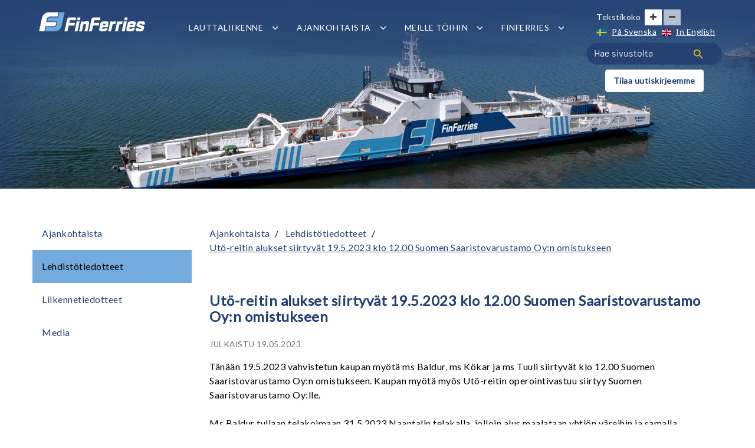

--- FILE ---
content_type: text/html; charset=UTF-8
request_url: https://www.finferries.fi/ajankohtaista/lehdistotiedotteet/uto-reitin-alukset-siirtyvat-19.5.2023-klo-12.00-suomen-saaristovarustamo-oyn-omistukseen.html
body_size: 6629
content:
<!DOCTYPE html>
<html lang="fi" class="no-js">

	<head>
		
		<meta name="description" content="">
		<meta name="keywords" content="">
		<meta charset="utf-8">
		<meta name="viewport" content="width=device-width, initial-scale=1">

		<link rel="apple-touch-icon" sizes="57x57" href="https://www.finferries.fi/media/layout/favicon2026/apple-icon-57x57.png">
<link rel="apple-touch-icon" sizes="60x60" href="https://www.finferries.fi/media/layout/favicon2026/apple-icon-60x60.png">
<link rel="apple-touch-icon" sizes="72x72" href="https://www.finferries.fi/media/layout/favicon2026/apple-icon-72x72.png">
<link rel="apple-touch-icon" sizes="76x76" href="https://www.finferries.fi/media/layout/favicon2026/apple-icon-76x76.png">
<link rel="apple-touch-icon" sizes="114x114" href="https://www.finferries.fi/media/layout/favicon2026/apple-icon-114x114.png">
<link rel="apple-touch-icon" sizes="120x120" href="https://www.finferries.fi/media/layout/favicon2026/apple-icon-120x120.png">
<link rel="apple-touch-icon" sizes="144x144" href="https://www.finferries.fi/media/layout/favicon2026/apple-icon-144x144.png">
<link rel="apple-touch-icon" sizes="152x152" href="https://www.finferries.fi/media/layout/favicon2026/apple-icon-152x152.png">
<link rel="apple-touch-icon" sizes="180x180" href="https://www.finferries.fi/media/layout/favicon2026/apple-icon-180x180.png">
<link rel="icon" type="image/png" sizes="192x192"  href="https://www.finferries.fi/media/layout/favicon2026/android-icon-192x192.png">
<link rel="icon" type="image/png" sizes="32x32" href="https://www.finferries.fi/media/layout/favicon2026/favicon-32x32.png">
<link rel="icon" type="image/png" sizes="96x96" href="https://www.finferries.fi/media/layout/favicon2026/favicon-96x96.png">
<link rel="icon" type="image/png" sizes="16x16" href="https://www.finferries.fi/media/layout/favicon2026/favicon-16x16.png">
<link rel="manifest" href="https://www.finferries.fi/media/layout/favicon2026/manifest.json">
<meta name="msapplication-TileColor" content="#254173">
<meta name="msapplication-TileImage" content="/media/layout/favicon2026/ms-icon-144x144.png">
<meta name="theme-color" content="#254173">
		<meta http-equiv="Content-Type" content="text/html; charset=UTF-8" />
<link rel="alternate" type="application/rss+xml" title="Utö-reitin alukset siirtyvät 19.5.2023 klo 12.00 Suomen Saaristovarustamo Oy:n omistukseen" href="https://www.finferries.fi/ajankohtaista/lehdistotiedotteet/uto-reitin-alukset-siirtyvat-19.5.2023-klo-12.00-suomen-saaristovarustamo-oyn-omistukseen.rss" />
<link rel="alternate" type="application/atom+xml" title="Utö-reitin alukset siirtyvät 19.5.2023 klo 12.00 Suomen Saaristovarustamo Oy:n omistukseen" href="https://www.finferries.fi/ajankohtaista/lehdistotiedotteet/uto-reitin-alukset-siirtyvat-19.5.2023-klo-12.00-suomen-saaristovarustamo-oyn-omistukseen.atom" />
<link rel="canonical" href="https://www.finferries.fi/ajankohtaista/lehdistotiedotteet/uto-reitin-alukset-siirtyvat-19.5.2023-klo-12.00-suomen-saaristovarustamo-oyn-omistukseen.html" />
<link rel="alternate" href="https://www.finferries.fi/en/news/press-releases/commuter-ferries-on-the-uto-route-will-transfer-to-the-ownership-of-suomen-saaristovarustamo-oy-at-noon-on-19-may-2023.html" hreflang="en">
<link rel="alternate" href="https://www.finferries.fi/sv/aktuellt/pressmeddelanden/uto-ruttens-fartyg-overfors-den-19.5.2023-kl.-12.00-till-finlands-skargardsrederi-abs-ago.html" hreflang="sv">
<link rel="alternate" href="https://www.finferries.fi/ajankohtaista/lehdistotiedotteet/uto-reitin-alukset-siirtyvat-19.5.2023-klo-12.00-suomen-saaristovarustamo-oyn-omistukseen.html" hreflang="fi">
<link rel="alternate" href="https://www.finferries.fi/ajankohtaista/lehdistotiedotteet/uto-reitin-alukset-siirtyvat-19.5.2023-klo-12.00-suomen-saaristovarustamo-oyn-omistukseen.html" hreflang="x-default">
<meta property="og:description" content="" />

		<meta property="og:image" content="https://www.finferries.fi/media/layout/img/finferries_logo_for_facebook.png">
		<meta property="og:title" content="Utö-reitin alukset siirtyvät 19.5.2023 klo 12.00 Suomen Saaristovarustamo Oy:n omistukseen">
		<meta property="og:url" content="https://www.finferries.fi/ajankohtaista/lehdistotiedotteet/uto-reitin-alukset-siirtyvat-19.5.2023-klo-12.00-suomen-saaristovarustamo-oyn-omistukseen.html">
		<meta property="og:site_name" content="Finferries">


		<script src="https://www.finferries.fi/media/layout/js/modernizr.js"></script>
		<link rel="stylesheet" href="https://maxcdn.bootstrapcdn.com/bootstrap/4.0.0-alpha.6/css/bootstrap.min.css" integrity="sha384-rwoIResjU2yc3z8GV/NPeZWAv56rSmLldC3R/AZzGRnGxQQKnKkoFVhFQhNUwEyJ" crossorigin="anonymous">
		<link rel="stylesheet" href="https://www.finferries.fi/media/layout/css/normalize.css">
		<link rel="stylesheet" href="https://www.finferries.fi/media/layout/css/idangerous.swiper.css">
		<link rel="stylesheet" href="https://www.finferries.fi/media/layout/webfonts/clear-sans.css">
		<link rel="stylesheet" href="https://www.finferries.fi/media/layout/css/magnific-popup.css">
		
		<!-- 2026 -->
		
		<link rel="stylesheet" href="https://www.finferries.fi/media/layout/css/styles2026.css?_=1767869373">
		<link rel="stylesheet" href="https://www.finferries.fi/media/layout/css/editor2026.css?_=1767789964">
		
		<!--<link rel="stylesheet" href="https://www.finferries.fi/media/layout/css/styles2020.css?1">
		<link rel="stylesheet" href="https://www.finferries.fi/media/layout/css/editor2020.css">-->
		
		<link rel="stylesheet" href="https://www.finferries.fi/media/layout/css/2020-map-skip-link.css">
		<!--
		<link rel="stylesheet" href="https://www.finferries.fi/media/layout/css/styles2017.css?v=6">
		<link rel="stylesheet" href="https://www.finferries.fi/media/layout/css/editor2017.css">
		-->
		
		<link rel="stylesheet" href="https://www.finferries.fi/media/layout/css/print.css" media="print">
		<link rel="stylesheet" href="https://www.finferries.fi/media/layout/css/jquery-ui.css">
		
		<link href="https://fonts.googleapis.com/css?family=Lato" rel="stylesheet">
			
		<link href="https://www.finferries.fi/media/layout/webfonts/foundation-icons.css" rel="stylesheet">
		
		<script src="https://use.fontawesome.com/118d09c0fa.js"></script>
		<script src="https://www.finferries.fi/media/layout/js/respond.min.js"></script>
		<script src="https://www.finferries.fi/media/layout/js/idangerous.swiper.min.js" defer></script>

		<title>Utö-reitin alukset siirtyvät 19.5.2023 klo 12.00 Suomen Saaristovarustamo Oy:n omistukseen | Finferries</title>

	</head>

	<!--[if IE 8 ]><body class="page_id--131 page_uri--lehdistotiedotteet lt-ie9"><![endif]-->
	<!--[if (gte IE 9)|!(IE)]><!--><body class="page_id--131 page_uri--lehdistotiedotteet alasivu2017"><!--<![endif]-->

<header>
	

	
	<div class="bg-dark-blue height-320px w-100">

		<div class="pos-fixed c-header w-100 js-navHeight">
	<div class="container p-0">
		<nav aria-label="Päävalikko" class="navbar navbar-toggleable-md d-lg-flex d-none">
			<a class="navbar-brand media-image" href="https://www.finferries.fi/etusivu.html"><img src="https://www.finferries.fi/media/layout/img/finferries_logo_nega_2.png" width="200" style="max-width:200px; height:auto" alt="FinFerries-logo"></a>
			
<!--
			<button class="js-mobilemenu-toggler-btn navbar-toggler pos-absolute navbar-toggler-right border-0" type="button" aria-expanded="false" aria-label="Avaa tai sulje valikko">
				<span class="navbar-toggler-icon" style="background-image:url('/layout/images2017/menu.png');"></span>
			</button>
			-->
			<div class="collapse navbar-collapse pt-3" id="navbarToggleExternalContent">
				
<ul class="d-flex mt-1">

<li class="hover-open-submenu d-flex align-items-center position-relative mr-3">
	<a aria-expanded="false" href="https://www.finferries.fi/lauttaliikenne.html" class="js-link-has-submenu p-2 text-decoration-none font-weight-600 text-white text-uppercase"> 
		Lauttaliikenne
	</a>
	
		<button aria-label="Avaa tai sulje alavalikko" class="js-open-submenu-btn btn-unstyled py-2 px-1" aria-expanded="false" aria-haspopup="true">
			<img class="" aria-hidden src="https://www.finferries.fi/media/layout/images2017/angle-down.png" alt="" />	
		</button>
		
	<ul class="js-nav-submenu bg-dark-blue p-0 nav-desktop-submenu m-0" style="display: none;">



<li>
	<a href="https://www.finferries.fi/lauttaliikenne/lauttapaikat-ja-aikataulut.html" class="hover-bg-blue-medium px-3 py-2 d-block text-decoration-none font-weight-600 text-white text-uppercase"> 
		Lauttapaikat ja aikataulut
	</a>
</li>



<li>
	<a href="https://www.finferries.fi/lauttaliikenne/ohjeet.html" class="hover-bg-blue-medium px-3 py-2 d-block text-decoration-none font-weight-600 text-white text-uppercase"> 
		Ohjeet
	</a>
</li>



<li>
	<a href="https://www.finferries.fi/lauttaliikenne/kuljetusehdot.html" class="hover-bg-blue-medium px-3 py-2 d-block text-decoration-none font-weight-600 text-white text-uppercase"> 
		Kuljetusehdot
	</a>
</li>



<li>
	<a href="https://www.finferries.fi/lauttaliikenne/usein-kysytyt-kysymykset.html" class="hover-bg-blue-medium px-3 py-2 d-block text-decoration-none font-weight-600 text-white text-uppercase"> 
		Usein kysytyt kysymykset
	</a>
</li>
</ul>
	
</li>



<li class="hover-open-submenu d-flex align-items-center position-relative mr-3">
	<a aria-expanded="false" href="https://www.finferries.fi/ajankohtaista.html" class="js-link-has-submenu p-2 text-decoration-none font-weight-600 text-white text-uppercase"> 
		Ajankohtaista
	</a>
	
		<button aria-label="Avaa tai sulje alavalikko" class="js-open-submenu-btn btn-unstyled py-2 px-1" aria-expanded="false" aria-haspopup="true">
			<img class="" aria-hidden src="https://www.finferries.fi/media/layout/images2017/angle-down.png" alt="" />	
		</button>
		
	<ul class="js-nav-submenu bg-dark-blue p-0 nav-desktop-submenu m-0" style="display: none;">



<li>
	<a href="https://www.finferries.fi/ajankohtaista/lehdistotiedotteet.html" class="hover-bg-blue-medium px-3 py-2 d-block text-decoration-none font-weight-600 text-white text-uppercase"> 
		Lehdistötiedotteet
	</a>
</li>



<li>
	<a href="https://www.finferries.fi/ajankohtaista/liikennetiedotteet.html" class="hover-bg-blue-medium px-3 py-2 d-block text-decoration-none font-weight-600 text-white text-uppercase"> 
		Liikennetiedotteet
	</a>
</li>



<li>
	<a href="https://www.finferries.fi/ajankohtaista/media.html" class="hover-bg-blue-medium px-3 py-2 d-block text-decoration-none font-weight-600 text-white text-uppercase"> 
		Media
	</a>
</li>
</ul>
	
</li>



<li class="hover-open-submenu d-flex align-items-center position-relative mr-3">
	<a aria-expanded="false" href="https://www.finferries.fi/meille-toihin.html" class="js-link-has-submenu p-2 text-decoration-none font-weight-600 text-white text-uppercase"> 
		Meille töihin
	</a>
	
		<button aria-label="Avaa tai sulje alavalikko" class="js-open-submenu-btn btn-unstyled py-2 px-1" aria-expanded="false" aria-haspopup="true">
			<img class="" aria-hidden src="https://www.finferries.fi/media/layout/images2017/angle-down.png" alt="" />	
		</button>
		
	<ul class="js-nav-submenu bg-dark-blue p-0 nav-desktop-submenu m-0" style="display: none;">



<li>
	<a href="https://www.finferries.fi/meille-toihin/finferries-tyonantajana.html" class="hover-bg-blue-medium px-3 py-2 d-block text-decoration-none font-weight-600 text-white text-uppercase"> 
		Finferries työnantajana
	</a>
</li>



<li>
	<a href="https://www.finferries.fi/meille-toihin/tyontekijakokemuksia.html" class="hover-bg-blue-medium px-3 py-2 d-block text-decoration-none font-weight-600 text-white text-uppercase"> 
		Työntekijäkokemuksia
	</a>
</li>



<li>
	<a href="https://www.finferries.fi/meille-toihin/toihin-losseille.html" class="hover-bg-blue-medium px-3 py-2 d-block text-decoration-none font-weight-600 text-white text-uppercase"> 
		Töihin losseille
	</a>
</li>



<li>
	<a href="https://www.finferries.fi/meille-toihin/toihin-lautoille.html" class="hover-bg-blue-medium px-3 py-2 d-block text-decoration-none font-weight-600 text-white text-uppercase"> 
		Töihin lautoille
	</a>
</li>



<li>
	<a href="https://www.finferries.fi/meille-toihin/toihin-yhteysaluksille.html" class="hover-bg-blue-medium px-3 py-2 d-block text-decoration-none font-weight-600 text-white text-uppercase"> 
		Töihin yhteysaluksille
	</a>
</li>



<li>
	<a href="https://www.finferries.fi/meille-toihin/toihin-maaorganisaatioon.html" class="hover-bg-blue-medium px-3 py-2 d-block text-decoration-none font-weight-600 text-white text-uppercase"> 
		Töihin maaorganisaatioon
	</a>
</li>



<li>
	<a href="https://www.finferries.fi/meille-toihin/avoimet-tyopaikat.html" class="hover-bg-blue-medium px-3 py-2 d-block text-decoration-none font-weight-600 text-white text-uppercase"> 
		Avoimet työpaikat
	</a>
</li>
</ul>
	
</li>



<li class="hover-open-submenu d-flex align-items-center position-relative mr-3">
	<a aria-expanded="false" href="https://www.finferries.fi/finferries.html" class="js-link-has-submenu p-2 text-decoration-none font-weight-600 text-white text-uppercase"> 
		Finferries
	</a>
	
		<button aria-label="Avaa tai sulje alavalikko" class="js-open-submenu-btn btn-unstyled py-2 px-1" aria-expanded="false" aria-haspopup="true">
			<img class="" aria-hidden src="https://www.finferries.fi/media/layout/images2017/angle-down.png" alt="" />	
		</button>
		
	<ul class="js-nav-submenu bg-dark-blue p-0 nav-desktop-submenu m-0" style="display: none;">



<li>
	<a href="https://www.finferries.fi/finferries/historia.html" class="hover-bg-blue-medium px-3 py-2 d-block text-decoration-none font-weight-600 text-white text-uppercase"> 
		Historia
	</a>
</li>



<li>
	<a href="https://www.finferries.fi/finferries/hallitus-ja-johtoryhma.html" class="hover-bg-blue-medium px-3 py-2 d-block text-decoration-none font-weight-600 text-white text-uppercase"> 
		Hallitus ja johtoryhmä
	</a>
</li>



<li>
	<a href="https://www.finferries.fi/finferries/yhteystiedot.html" class="hover-bg-blue-medium px-3 py-2 d-block text-decoration-none font-weight-600 text-white text-uppercase"> 
		Yhteystiedot
	</a>
</li>



<li>
	<a href="https://www.finferries.fi/finferries/palaute.html" class="hover-bg-blue-medium px-3 py-2 d-block text-decoration-none font-weight-600 text-white text-uppercase" target="_blank" rel="noopener" title="Linkki avautuu uuteen välilehteen"> 
		Palaute
	</a>
</li>



<li>
	<a href="https://www.finferries.fi/finferries/whistleblowing-kanava.html" class="hover-bg-blue-medium px-3 py-2 d-block text-decoration-none font-weight-600 text-white text-uppercase"> 
		Whistleblowing-kanava
	</a>
</li>



<li>
	<a href="https://www.finferries.fi/finferries/yritysvastuu.html" class="hover-bg-blue-medium px-3 py-2 d-block text-decoration-none font-weight-600 text-white text-uppercase"> 
		Yritysvastuu
	</a>
</li>



<li>
	<a href="https://www.finferries.fi/finferries/toimittajaohjeet.html" class="hover-bg-blue-medium px-3 py-2 d-block text-decoration-none font-weight-600 text-white text-uppercase"> 
		Toimittajaohjeet
	</a>
</li>
</ul>
	
</li>


</ul>				<div class="hidden-lg-up w-100 mt-3" style="font-size: 14px;">
					<div class="pl-2 d-flex align-items-center flex-wrap">
						<div class="mr-4">
							<span class="mr-2 text-white font-size-sm">Tekstikoko</span>
							<button class="js-enlarge-text-btn font-size-btn px-2 py-1 rounded-0 bg-white" aria-label="Suurenna tekstin kokoa"><i class="fa fa-plus"></i></button>
							<button disabled class="js-downsize-text-btn font-size-btn rounded-0 px-2 py-1 bg-white" aria-label="Pienennä tekstin kokoa"><i class="fa fa-minus"></i></button>
						</div>
						<div class="px-1 py-2">
							
							<span><img class="lang-SV" alt=""><a href="https://www.finferries.fi/sv/aktuellt/pressmeddelanden/uto-ruttens-fartyg-overfors-den-19.5.2023-kl.-12.00-till-finlands-skargardsrederi-abs-ago.html" class="languageText">På Svenska</a></span><span><img class="lang-EN" alt=""><a href="https://www.finferries.fi/en/news/press-releases/commuter-ferries-on-the-uto-route-will-transfer-to-the-ownership-of-suomen-saaristovarustamo-oy-at-noon-on-19-may-2023.html" class="languageText">In English</a></span>							
						</div>	
					</div>
					<form action="https://www.finferries.fi/hakutulokset.html">
						<span class="input-group-btn"></span>
						<input class="form-control bg-darkest-blue" style="border-radius:100px;" type="search" placeholder="Hae sivustolta" name="q" aria-label="Hae sivustolta">
						<button class="btn input_image" type="submit" aria-label="Haku">
							<img src="https://www.finferries.fi/media/layout/images2017/magnify.png" alt="">
						</button>
					</form>
				</div>
			</div>
			<div class="hidden-md-down" style="width: 230px;">
				<div class="px-1 py-2 float-right language-links">
					<div>
						<span class="mr-2 text-white font-size-sm d-inline-block" style="width:70px;">Tekstikoko</span>
						<button class="js-enlarge-text-btn testing font-size-btn px-2 py-1 rounded-0 bg-white" aria-label="Suurenna tekstin kokoa"><i class="fa fa-plus"></i></button>
						<button disabled class="js-downsize-text-btn font-size-btn rounded-0 px-2 py-1 bg-white" aria-label="Pienennä tekstin kokoa"><i class="fa fa-minus"></i></button>
					</div>
					
					
					<span><img class="lang-SV" alt=""><a href="https://www.finferries.fi/sv/aktuellt/pressmeddelanden/uto-ruttens-fartyg-overfors-den-19.5.2023-kl.-12.00-till-finlands-skargardsrederi-abs-ago.html" class="languageText">På Svenska</a></span><span><img class="lang-EN" alt=""><a href="https://www.finferries.fi/en/news/press-releases/commuter-ferries-on-the-uto-route-will-transfer-to-the-ownership-of-suomen-saaristovarustamo-oy-at-noon-on-19-may-2023.html" class="languageText">In English</a></span>					
				
				</div>
				<form action="https://www.finferries.fi/hakutulokset.html" class="position-relative" style="display: inline-block; width: 100%;">
					<span class="input-group-btn"></span>
					<input class="form-control bg-darkest-blue" style="border-radius:100px;" type="search" placeholder="Hae sivustolta" name="q" aria-label="Hae sivustolta">
					<button class="btn input_image" type="submit" aria-label="Haku">
						<img src="https://www.finferries.fi/media/layout/images2017/magnify.png" alt="">
					</button>
				</form>
				
				<div class="py-2 d-flex justify-content-center">
<a href="http://uutiskirje.finferries.fi/" class="highlight--white">Tilaa uutiskirjeemme</a>
</div>
			</div>
		</nav>
		
		<!-- mobiili -->
		<div class="navbar navbar-toggleable-md d-lg-none d-flex justify-content-center">
			<a class="navbar-brand media-image" href="https://www.finferries.fi/etusivu.html"><img src="https://www.finferries.fi/media/layout/img/finferries_logo_nega.svg" width="200" style="max-width:200px; height:auto" alt="FinFerries-logo"></a>
			<button class="js-mobilemenu-toggler-btn navbar-toggler pos-absolute navbar-toggler-right border-0" type="button" aria-expanded="false" aria-label="Avaa tai sulje valikko">
				<span class="navbar-toggler-icon" style="background-image:url('/layout/images2017/menu.png');"></span>
			</button>
		</div>
		<!--/-->
	</div>
</div>

		<div class="hidden-lg-up bg-shadow">
			<div class="bg-cover bg-center bg-no-repeat bg-shadow height-320px" style="background-image:url('/media/layout/images2017/finferries-lautta.png');">
</div>		</div>
		<div class="bg-shadow hidden-md-down">
			<div class="bg-cover bg-center bg-no-repeat bg-shadow height-320px" style="background-image:url('/media/layout/images2017/finferries-lautta.png');">
</div>		</div>
		
	</div>

	
	<nav class="js-mobile-menu nav-mobile bg-dark-blue text-white" style="display: none;" aria-label="Päävalikko">
		
<ul class="list-unstyled my-0">

	
		<li class="d-flex align-items-center justify-content-between flex-wrap">
			<a aria-expanded="false" href="https://www.finferries.fi/lauttaliikenne.html" class="js-submenu-parent-link font-weight-bold pl-4 py-3 text-uppercase text-white flex-1-1-auto">Lauttaliikenne</a>
			<button aria-label="Avaa tai sulje alavalikko" class="btn-unstyled d-flex js-open-submenu-level1-btn pl-5 pr-4 py-3 text-white" aria-expanded="false" aria-haspopup="true">
				<img src="https://www.finferries.fi/media/layout/images2017/angle-down.png" alt="" />
			</button>
			
	<ul class="js-submenu-new my-0 list-unstyled w-100 bg-dark-blue" style="display: none;">	


	<li class="d-flex">
		<a class="w-100 font-weight-bold px-5 py-3 text-uppercase text-white" href="https://www.finferries.fi/lauttaliikenne/lauttapaikat-ja-aikataulut.html">
			Lauttapaikat ja aikataulut
		</a>
	</li>



	<li class="d-flex">
		<a class="w-100 font-weight-bold px-5 py-3 text-uppercase text-white" href="https://www.finferries.fi/lauttaliikenne/ohjeet.html">
			Ohjeet
		</a>
	</li>



	<li class="d-flex">
		<a class="w-100 font-weight-bold px-5 py-3 text-uppercase text-white" href="https://www.finferries.fi/lauttaliikenne/kuljetusehdot.html">
			Kuljetusehdot
		</a>
	</li>



	<li class="d-flex">
		<a class="w-100 font-weight-bold px-5 py-3 text-uppercase text-white" href="https://www.finferries.fi/lauttaliikenne/usein-kysytyt-kysymykset.html">
			Usein kysytyt kysymykset
		</a>
	</li>

</ul>



		</li>
	



	
		<li class="d-flex align-items-center justify-content-between flex-wrap">
			<a aria-expanded="false" href="https://www.finferries.fi/ajankohtaista.html" class="js-submenu-parent-link font-weight-bold pl-4 py-3 text-uppercase text-white flex-1-1-auto">Ajankohtaista</a>
			<button aria-label="Avaa tai sulje alavalikko" class="btn-unstyled d-flex js-open-submenu-level1-btn pl-5 pr-4 py-3 text-white" aria-expanded="false" aria-haspopup="true">
				<img src="https://www.finferries.fi/media/layout/images2017/angle-down.png" alt="" />
			</button>
			
	<ul class="js-submenu-new my-0 list-unstyled w-100 bg-dark-blue" style="display: none;">	


	<li class="d-flex">
		<a class="w-100 font-weight-bold px-5 py-3 text-uppercase text-white" href="https://www.finferries.fi/ajankohtaista/lehdistotiedotteet.html">
			Lehdistötiedotteet
		</a>
	</li>



	<li class="d-flex">
		<a class="w-100 font-weight-bold px-5 py-3 text-uppercase text-white" href="https://www.finferries.fi/ajankohtaista/liikennetiedotteet.html">
			Liikennetiedotteet
		</a>
	</li>



	<li class="d-flex">
		<a class="w-100 font-weight-bold px-5 py-3 text-uppercase text-white" href="https://www.finferries.fi/ajankohtaista/media.html">
			Media
		</a>
	</li>

</ul>



		</li>
	



	
		<li class="d-flex align-items-center justify-content-between flex-wrap">
			<a aria-expanded="false" href="https://www.finferries.fi/meille-toihin.html" class="js-submenu-parent-link font-weight-bold pl-4 py-3 text-uppercase text-white flex-1-1-auto">Meille töihin</a>
			<button aria-label="Avaa tai sulje alavalikko" class="btn-unstyled d-flex js-open-submenu-level1-btn pl-5 pr-4 py-3 text-white" aria-expanded="false" aria-haspopup="true">
				<img src="https://www.finferries.fi/media/layout/images2017/angle-down.png" alt="" />
			</button>
			
	<ul class="js-submenu-new my-0 list-unstyled w-100 bg-dark-blue" style="display: none;">	


	<li class="d-flex">
		<a class="w-100 font-weight-bold px-5 py-3 text-uppercase text-white" href="https://www.finferries.fi/meille-toihin/finferries-tyonantajana.html">
			Finferries työnantajana
		</a>
	</li>



	<li class="d-flex">
		<a class="w-100 font-weight-bold px-5 py-3 text-uppercase text-white" href="https://www.finferries.fi/meille-toihin/tyontekijakokemuksia.html">
			Työntekijäkokemuksia
		</a>
	</li>



	<li class="d-flex">
		<a class="w-100 font-weight-bold px-5 py-3 text-uppercase text-white" href="https://www.finferries.fi/meille-toihin/toihin-losseille.html">
			Töihin losseille
		</a>
	</li>



	<li class="d-flex">
		<a class="w-100 font-weight-bold px-5 py-3 text-uppercase text-white" href="https://www.finferries.fi/meille-toihin/toihin-lautoille.html">
			Töihin lautoille
		</a>
	</li>



	<li class="d-flex">
		<a class="w-100 font-weight-bold px-5 py-3 text-uppercase text-white" href="https://www.finferries.fi/meille-toihin/toihin-yhteysaluksille.html">
			Töihin yhteysaluksille
		</a>
	</li>



	<li class="d-flex">
		<a class="w-100 font-weight-bold px-5 py-3 text-uppercase text-white" href="https://www.finferries.fi/meille-toihin/toihin-maaorganisaatioon.html">
			Töihin maaorganisaatioon
		</a>
	</li>



	<li class="d-flex">
		<a class="w-100 font-weight-bold px-5 py-3 text-uppercase text-white" href="https://www.finferries.fi/meille-toihin/avoimet-tyopaikat.html">
			Avoimet työpaikat
		</a>
	</li>

</ul>



		</li>
	



	
		<li class="d-flex align-items-center justify-content-between flex-wrap">
			<a aria-expanded="false" href="https://www.finferries.fi/finferries.html" class="js-submenu-parent-link font-weight-bold pl-4 py-3 text-uppercase text-white flex-1-1-auto">Finferries</a>
			<button aria-label="Avaa tai sulje alavalikko" class="btn-unstyled d-flex js-open-submenu-level1-btn pl-5 pr-4 py-3 text-white" aria-expanded="false" aria-haspopup="true">
				<img src="https://www.finferries.fi/media/layout/images2017/angle-down.png" alt="" />
			</button>
			
	<ul class="js-submenu-new my-0 list-unstyled w-100 bg-dark-blue" style="display: none;">	


	<li class="d-flex">
		<a class="w-100 font-weight-bold px-5 py-3 text-uppercase text-white" href="https://www.finferries.fi/finferries/historia.html">
			Historia
		</a>
	</li>



	<li class="d-flex">
		<a class="w-100 font-weight-bold px-5 py-3 text-uppercase text-white" href="https://www.finferries.fi/finferries/hallitus-ja-johtoryhma.html">
			Hallitus ja johtoryhmä
		</a>
	</li>



	<li class="d-flex">
		<a class="w-100 font-weight-bold px-5 py-3 text-uppercase text-white" href="https://www.finferries.fi/finferries/yhteystiedot.html">
			Yhteystiedot
		</a>
	</li>



	<li class="d-flex">
		<a class="w-100 font-weight-bold px-5 py-3 text-uppercase text-white" href="https://www.finferries.fi/finferries/palaute.html" target="_blank" rel="noopener" title="Avautuu uuteen välilehteen">
			Palaute
		</a>
	</li>



	<li class="d-flex">
		<a class="w-100 font-weight-bold px-5 py-3 text-uppercase text-white" href="https://www.finferries.fi/finferries/whistleblowing-kanava.html">
			Whistleblowing-kanava
		</a>
	</li>



	<li class="d-flex">
		<a class="w-100 font-weight-bold px-5 py-3 text-uppercase text-white" href="https://www.finferries.fi/finferries/yritysvastuu.html">
			Yritysvastuu
		</a>
	</li>



	<li class="d-flex">
		<a class="w-100 font-weight-bold px-5 py-3 text-uppercase text-white" href="https://www.finferries.fi/finferries/toimittajaohjeet.html">
			Toimittajaohjeet
		</a>
	</li>

</ul>



		</li>
	


</ul>


	
		<div class="mt-3 px-4">
			<div class="mb-3">
				<span class="mr-2 text-white font-size-sm">Tekstikoko</span>
				<button class="js-enlarge-text-btn font-size-btn px-3 py-2 rounded-0 bg-white mr-2" aria-label="Suurenna tekstin kokoa"><i class="fa fa-plus"></i></button>
				<button disabled class="js-downsize-text-btn font-size-btn rounded-0 px-3 py-2 bg-white" aria-label="Pienennä tekstin kokoa"><i class="fa fa-minus"></i></button>
			</div>
			<div class="mb-3 language-links-mobile">
				<span><img class="lang-SV" alt=""><a href="https://www.finferries.fi/sv/aktuellt/pressmeddelanden/uto-ruttens-fartyg-overfors-den-19.5.2023-kl.-12.00-till-finlands-skargardsrederi-abs-ago.html" class="languageText">På Svenska</a></span><span><img class="lang-EN" alt=""><a href="https://www.finferries.fi/en/news/press-releases/commuter-ferries-on-the-uto-route-will-transfer-to-the-ownership-of-suomen-saaristovarustamo-oy-at-noon-on-19-may-2023.html" class="languageText">In English</a></span>			</div>
			<form action="https://www.finferries.fi/hakutulokset.html" class="mb-3 d-flex bg-darkest-blue" style="border-radius:100px;">
				<input class="form-control bg-darkest-blue" type="search" placeholder="Hae sivustolta" name="q" aria-label="Hae sivustolta">
				<button class="btn bg-darkest-blue" type="submit" aria-label="Haku">
					<img src="https://www.finferries.fi/media/layout/images2017/magnify.png" alt="">
				</button>
			</form>
			
			<div class="py-2 d-flex justify-content-center">
<a href="http://uutiskirje.finferries.fi/" class="highlight--white">Tilaa uutiskirjeemme</a>
</div>
			
		</div>
		
	</nav>

</header>

<main class="site-main" id="site-main" tabindex="-1">
	<div class="container">
		<div class="row py-5">
			<div class="col-lg-3">
				
<nav aria-label="Alavalikko">
	<ul class="sidenav pb-2 mb-3 row m-0 p-0 flex-column" style="list-style: none;list-style-image: none;">

<li class="first last current level1 hasSubItems  py-3 px-3">
	<a href="https://www.finferries.fi/ajankohtaista.html">Ajankohtaista</a>
	
<li class="first current level2 active py-3 px-3">
	<a href="https://www.finferries.fi/ajankohtaista/lehdistotiedotteet.html">Lehdistötiedotteet</a>
	
</li>
<li class="level2  py-3 px-3">
	<a href="https://www.finferries.fi/ajankohtaista/liikennetiedotteet.html">Liikennetiedotteet</a>
	
</li>
<li class="last level2  py-3 px-3">
	<a href="https://www.finferries.fi/ajankohtaista/media.html">Media</a>
	
</li>


</li>

</ul>
</nav>

			</div>
			<div class="col-lg-9">
			
				<nav aria-label="Murupolku" class="pb-5 breadcrumb-current">
					<ol class="list-inline list-unstyled"><li class="d-inline-block"><a href="https://www.finferries.fi/ajankohtaista.html">Ajankohtaista</a><span class="divider mx-2" aria-hidden="true">/</span></li>
<li class="d-inline-block"><a href="https://www.finferries.fi/ajankohtaista/lehdistotiedotteet.html">Lehdistötiedotteet</a><span class="divider mx-2" aria-hidden="true">/</span></li>
<li aria-current="page" class="text-underline active d-inline-block"><a href="https://www.finferries.fi/ajankohtaista/lehdistotiedotteet/uto-reitin-alukset-siirtyvat-19.5.2023-klo-12.00-suomen-saaristovarustamo-oyn-omistukseen.html">Utö-reitin alukset siirtyvät 19.5.2023 klo 12.00 Suomen Saaristovarustamo Oy:n omistukseen</a></li>
</ol>				</nav>
					
				
				
				<h1 class="h2">Utö-reitin alukset siirtyvät 19.5.2023 klo 12.00 Suomen Saaristovarustamo Oy:n omistukseen</h1>

<p class="date">Julkaistu 19.05.2023</p>

<p></p>

<p>T&auml;n&auml;&auml;n 19.5.2023 vahvistetun kaupan my&ouml;t&auml; ms Baldur, ms K&ouml;kar ja ms Tuuli siirtyv&auml;t klo 12.00 Suomen Saaristovarustamo Oy:n omistukseen. Kaupan my&ouml;t&auml; my&ouml;s Ut&ouml;-reitin operointivastuu siirtyy Suomen Saaristovarustamo Oy:lle.<br /><br />Ms Baldur tullaan telakoimaan 31.5.2023 Naantalin telakalla, jolloin alus maalataan yhti&ouml;n v&auml;reihin ja samalla suoritetaan alukselle yleisilmeen parannusta. Alus palaa liikenteeseen arviolta 14.6.2023.<br /><br />Ms Baldurin ollessa telakalla reitin liikenn&ouml;innist&auml; huolehtii vara-alus ms K&ouml;kar.</p>
<p><br /><span style="text-decoration: underline;">Lis&auml;tietoja:</span><br />H&aring;kan Fagerstr&ouml;m, toimitusjohtaja, Finferries<br />puh: 040 515 6329, s&auml;hk&ouml;posti: hakan.fagerstrom(at)finferries.fi</p>
			</div>
		</div>
	</div>
</main>
<footer>
	<div class="w-100 bg-dark-blue">
		<div class="container">
			<div class="row py-5">
				<div class="col-lg-3 col-md-6">
					<a href="https://www.finferries.fi/" class="site_header__logo"><img src="https://www.finferries.fi/media/layout/img/finferries_logo_white.svg" width="200" style="max-width:200px; height:auto" alt="FinFerries-logo"></a>

										<img src="https://www.finferries.fi/media/kuvat/logot/iso9001_iso14001-2022.png" class="mt-5" alt="Sertifioitu johtamisjärjestelmä ISO 9001 - ISO 14001" />
					
					<p><a href="https://www.finferries.fi/media/oiva-raportti.jpeg" target="_blank" rel="noopener noreferrer" class="text-white">Oiva-raportti - ms Kökar</a><br>
						<a href="https://www.finferries.fi/media/oiva-raportti-ms-uto.pdf" target="_blank" rel="noopener noreferrer" class="text-white">Oiva-raportti - ms Utö</a></p>

				</div>
				
<nav aria-label="Footer-valikko" class="footer_nav py-5 py-md-0 col-lg-9 col-md-6 px-0">
	
	<ul class="pb-4 level-1 row m-0 p-0 " style="list-style: none;
    list-style-image: none;"><li class="col-lg-4">
	<a href="https://www.finferries.fi/lauttaliikenne.html" class="footer-h-styles">Lauttaliikenne</a>
	
	<ul class="pb-4 level-2 row m-0 p-0 flex-column pt-2" style="list-style: none;
    list-style-image: none;"><li class="pb-1">
	<a href="https://www.finferries.fi/lauttaliikenne/lauttapaikat-ja-aikataulut.html" class="">Lauttapaikat ja aikataulut</a>
	
</li>
<li class="pb-1">
	<a href="https://www.finferries.fi/lauttaliikenne/ohjeet.html" class="">Ohjeet</a>
	
</li>
<li class="pb-1">
	<a href="https://www.finferries.fi/lauttaliikenne/kuljetusehdot.html" class="">Kuljetusehdot</a>
	
</li>
<li class="pb-1">
	<a href="https://www.finferries.fi/lauttaliikenne/usein-kysytyt-kysymykset.html" class="">Usein kysytyt kysymykset</a>
	
</li>
</ul>


</li>
<li class="col-lg-4">
	<a href="https://www.finferries.fi/ajankohtaista.html" class="footer-h-styles">Ajankohtaista</a>
	
	<ul class="pb-4 level-2 row m-0 p-0 flex-column pt-2" style="list-style: none;
    list-style-image: none;"><li class="pb-1">
	<a href="https://www.finferries.fi/ajankohtaista/lehdistotiedotteet.html" class="">Lehdistötiedotteet</a>
	
</li>
<li class="pb-1">
	<a href="https://www.finferries.fi/ajankohtaista/liikennetiedotteet.html" class="">Liikennetiedotteet</a>
	
</li>
<li class="pb-1">
	<a href="https://www.finferries.fi/ajankohtaista/media.html" class="">Media</a>
	
</li>
</ul>


</li>
<li class="col-lg-4">
	<a href="https://www.finferries.fi/meille-toihin.html" class="footer-h-styles">Meille töihin</a>
	
	<ul class="pb-4 level-2 row m-0 p-0 flex-column pt-2" style="list-style: none;
    list-style-image: none;"><li class="pb-1">
	<a href="https://www.finferries.fi/meille-toihin/finferries-tyonantajana.html" class="">Finferries työnantajana</a>
	
</li>
<li class="pb-1">
	<a href="https://www.finferries.fi/meille-toihin/tyontekijakokemuksia.html" class="">Työntekijäkokemuksia</a>
	
</li>
<li class="pb-1">
	<a href="https://www.finferries.fi/meille-toihin/toihin-losseille.html" class="">Töihin losseille</a>
	
</li>
<li class="pb-1">
	<a href="https://www.finferries.fi/meille-toihin/toihin-lautoille.html" class="">Töihin lautoille</a>
	
</li>
<li class="pb-1">
	<a href="https://www.finferries.fi/meille-toihin/toihin-yhteysaluksille.html" class="">Töihin yhteysaluksille</a>
	
</li>
<li class="pb-1">
	<a href="https://www.finferries.fi/meille-toihin/toihin-maaorganisaatioon.html" class="">Töihin maaorganisaatioon</a>
	
</li>
<li class="pb-1">
	<a href="https://www.finferries.fi/meille-toihin/avoimet-tyopaikat.html" class="">Avoimet työpaikat</a>
	
</li>
</ul>


</li>
<li class="col-lg-4">
	<a href="https://www.finferries.fi/finferries.html" class="footer-h-styles">Finferries</a>
	
	<ul class="pb-4 level-2 row m-0 p-0 flex-column pt-2" style="list-style: none;
    list-style-image: none;"><li class="pb-1">
	<a href="https://www.finferries.fi/finferries/historia.html" class="">Historia</a>
	
</li>
<li class="pb-1">
	<a href="https://www.finferries.fi/finferries/hallitus-ja-johtoryhma.html" class="">Hallitus ja johtoryhmä</a>
	
</li>
<li class="pb-1">
	<a href="https://www.finferries.fi/finferries/yhteystiedot.html" class="">Yhteystiedot</a>
	
</li>
<li class="pb-1">
	<a href="https://www.finferries.fi/finferries/palaute.html" class="">Palaute</a>
	
</li>
<li class="pb-1">
	<a href="https://www.finferries.fi/finferries/whistleblowing-kanava.html" class="">Whistleblowing-kanava</a>
	
</li>
<li class="pb-1">
	<a href="https://www.finferries.fi/finferries/yritysvastuu.html" class="">Yritysvastuu</a>
	
</li>
<li class="pb-1">
	<a href="https://www.finferries.fi/finferries/toimittajaohjeet.html" class="">Toimittajaohjeet</a>
	
</li>
</ul>


</li>
</ul>

</nav>

			</div>
		</div>
	</div>
	<div class="w-100" style="background-color:#15294c;">
<div class="container">
	<div class="py-2" style="color:#7A94A8;font-size:11px;"><i class="fa fa-copyright" aria-hidden="true"></i> 2024 Suomen Lauttaliikenne Oy. Kaikki oikeudet pidätetään.</div>
	</div>
</div></footer>
<script src="https://code.jquery.com/jquery-3.1.1.slim.min.js" integrity="sha384-A7FZj7v+d/sdmMqp/nOQwliLvUsJfDHW+k9Omg/a/EheAdgtzNs3hpfag6Ed950n" crossorigin="anonymous"></script>
<script src="https://cdnjs.cloudflare.com/ajax/libs/tether/1.4.0/js/tether.min.js" integrity="sha384-DztdAPBWPRXSA/3eYEEUWrWCy7G5KFbe8fFjk5JAIxUYHKkDx6Qin1DkWx51bBrb" crossorigin="anonymous"></script>
<script src="https://maxcdn.bootstrapcdn.com/bootstrap/4.0.0-alpha.6/js/bootstrap.min.js" integrity="sha384-vBWWzlZJ8ea9aCX4pEW3rVHjgjt7zpkNpZk+02D9phzyeVkE+jo0ieGizqPLForn" crossorigin="anonymous"></script>
<!-- <script src="//ajax.googleapis.com/ajax/libs/jquery/1.11.2/jquery.min.js"></script> -->


<script src="//ajax.googleapis.com/ajax/libs/jquery/1.11.1/jquery.min.js"></script>
<!--<script src="https://maps.googleapis.com/maps/api/js?key=AIzaSyAxynlGRBuflZHlMokKCUlbhxmJqaEsyvI&v=3.exp&sensor=false&v=3&libraries=geometry&language=fi"></script>-->
<script type="text/javascript" src="//maps.google.com/maps/api/js?libraries=geometry,places&key=AIzaSyAxynlGRBuflZHlMokKCUlbhxmJqaEsyvI"></script>

<script src="https://www.finferries.fi/media/layout/js/skip-to-content.js?_=1592008869"></script>
<script src="https://www.finferries.fi/media/layout/js/font-size-control.js?_=1591875623"></script>
<script src="https://www.finferries.fi/media/layout/js/infobox_packed.js"></script>
<script src="https://www.finferries.fi/media/layout/js/moment-with-langs.min.js"></script>
<script src="https://www.finferries.fi/media/layout/js/jquery.magnific-popup.min.js"></script>
<script src="https://www.finferries.fi/media/layout/js/jquery.velocity.min.js"></script>
<script src="https://www.finferries.fi/media/layout/js/main2017.js"></script>

<!-- 2020 -->
<script src="https://www.finferries.fi/media/layout/js/2020-nav-desktop.js"></script>
<script src="https://www.finferries.fi/media/layout/js/2020-map-skip-link.js"></script>
<script src="https://www.finferries.fi/media/layout/js/2020-nav-mobile.js"></script>

			<script type="text/javascript">
			var holyDays = [];

holyDays.push('22.6.2019');

holyDays.push('2.11.2019');

holyDays.push('6.12.2019');

holyDays.push('25.12.2019');

holyDays.push('26.12.2019');

holyDays.push('1.1.2020');

holyDays.push('6.1.2020');

holyDays.push('22.5.2020');

holyDays.push('20.6.2020');

holyDays.push('31.10.2020');

holyDays.push('25.12.2020');

holyDays.push('26.12.2020');

holyDays.push('1.1.2021');

holyDays.push('6.12.2022');

holyDays.push('26.12.2022');

holyDays.push('6.1.2023');

holyDays.push('7.4.2023');

holyDays.push('10.4.2023');

holyDays.push('1.5.2023');

holyDays.push('18.5.2023');

holyDays.push('24.6.2023');

holyDays.push('4.11.2023');

holyDays.push('6.12.2023');

holyDays.push('25.12.2023');

holyDays.push('26.12.2023');

holyDays.push('1.1.2024');

holyDays.push('6.1.2024');

holyDays.push('29.3.2024');

holyDays.push('1.4.2024');

holyDays.push('1.5.2024');

holyDays.push('9.5.2024');

holyDays.push('22.6.2024');

holyDays.push('2.11.2024');

holyDays.push('6.12.2024');

holyDays.push('24.12.2024');

holyDays.push('25.12.2024');

holyDays.push('26.12.2024');

holyDays.push('1.1.2025');

holyDays.push('6.1.2025');

holyDays.push('18.4.2025');

holyDays.push('21.4.2025');

holyDays.push('1.5.2025');

holyDays.push('29.5.2025');

holyDays.push('21.6.2025');

holyDays.push('1.11.2025');

holyDays.push('6.12.2025');

holyDays.push('25.12.2025');

holyDays.push('26.12.2025');

holyDays.push('1.1.2026');

holyDays.push('6.1.2026');

holyDays.push('3.4.2026');

holyDays.push('6.4.2026');

holyDays.push('1.5.2026');

holyDays.push('15.5.2026');

holyDays.push('20.6.2026');

holyDays.push('31.10.2026');

holyDays.push('25.12.2026');

holyDays.push('26.12.2026');

holyDays.push('1.1.2027');

holyDays.push('6.1.2027');


console.log('pyhäpäivät ',holyDays);		</script>
		<script src="https://www.finferries.fi/media/layout/js/finferries.js"></script>
	

<script type="text/javascript">

  var _gaq = _gaq || [];
  _gaq.push(['_setAccount', 'UA-16224157-1']);
  _gaq.push(['_trackPageview']);

  (function() {
    var ga = document.createElement('script'); ga.type = 'text/javascript'; ga.async = true;
    ga.src = ('https:' == document.location.protocol ? 'https://ssl' : 'http://www') + '.google-analytics.com/ga.js';
    var s = document.getElementsByTagName('script')[0]; s.parentNode.insertBefore(ga, s);
  })();

</script>

</body>

</html>

--- FILE ---
content_type: text/css
request_url: https://www.finferries.fi/media/layout/css/print.css
body_size: 268
content:
.notification--crisis,
.utility-bar,
.site_navigation,
.pick_ferry_line,
.ferry_line__shortcuts,
.social_sharing,
.site_footer,
.ferry_card__ferries,
.ferry_card__bulletins {
  display: none !important; }

body {
  background: #fff;
  width: 21cm;
  font-size: 12px; }

.wrapper--site {
  margin-top: 0;
  margin-bottom: 0;
  padding-left: 0;
  padding-right: 0; }

.column.site_logo {
  float: right; }

.timetable_row__content.is-closed {
  display: block !important; }

.button--toggle_timetable {
  display: none; }

.ajax_timetable_row {
  page-break-inside: avoid;
  page-break-before: auto; }

.pick_ferry_line__detail_window__times li.closest {
  background: #fff;
  border: 1px solid #b4c8e9;
  color: inherit; }


--- FILE ---
content_type: image/svg+xml
request_url: https://www.finferries.fi/media/layout/img/finferries_logo_nega.svg
body_size: 1072
content:
<?xml version="1.0" encoding="UTF-8"?>
<svg id="Layer_1" xmlns="http://www.w3.org/2000/svg" viewBox="0 0 566.93 141.73">
  <defs>
    <style>
      .cls-1 {
        fill: #183e71;
      }

      .cls-2 {
        fill: #69aadd;
      }

      .cls-3 {
        fill: #fff;
      }
    </style>
  </defs>
  <path class="cls-2" d="M104.65,115.95c15.87,0,29.78-11.26,33.09-26.78l13.53-63.51h-25.22l-5.02,23.81h-39.96c-5.11,0-9.59,3.63-10.64,8.64l-2.29,10.89h48.81l-3.28,15.43c-1.41,6.65-7.37,11.48-14.17,11.48h-37.1l-4.28,20.04h46.54Z"/>
  <path class="cls-1" d="M75.85,25.66c-15.87,0-29.78,11.26-33.09,26.78l-13.53,63.51h25.22l5-23.65h40.03c5.1,0,9.58-3.62,10.64-8.62l2.35-11.07h-48.8l3.21-15.25c1.4-6.67,7.37-11.51,14.18-11.51h37.03l4.3-20.2h-46.54Z"/>
  <path class="cls-3" d="M151.27,116.07s10.96-50.92,12.08-56.25c1.25-5.94,7.4-10.4,12.14-10.4h31.76l-2.82,13.21h-27.34l-2.72,12.71h27.3l-2.82,13.21h-27.29l-5.88,27.52h-14.41Z"/>
  <path class="cls-3" d="M268.4,116.07s10.96-50.92,12.08-56.25c1.25-5.94,7.41-10.4,12.14-10.4h31.76l-2.82,13.21h-27.34l-2.71,12.71h27.29l-2.82,13.21h-27.29l-5.88,27.52h-14.41Z"/>
  <path class="cls-3" d="M210.12,68.64h13.72l-10.13,47.44h-13.72l10.13-47.44ZM214.13,49.42h13.72l-2.76,13.31h-13.72l2.76-13.31Z"/>
  <path class="cls-3" d="M436.88,68.64h13.72l-10.13,47.44h-13.72l10.13-47.44ZM440.89,49.42h13.72l-2.76,13.31h-13.71l2.76-13.31Z"/>
  <path class="cls-3" d="M221.33,116.07l10-47.2,10.71.05v1.45c4.54-1.7,15.78-2.73,19.56-2.73,6.56,0,9.42,4.3,8.11,10.41l-8.12,38.03h-13.72l7.14-33.43c.13-.6-.19-1-.78-1-1.09,0-9.69.78-11.19,1.28-.64.2-1.15.7-1.27,1.3l-6.71,31.85h-13.72Z"/>
  <path class="cls-3" d="M358.01,101.06l-.98,4.6c-1.22,5.71-6.9,10.41-12.56,10.41h-18.29c-5.66,0-9.33-4.7-8.11-10.41l5.68-26.62c1.22-5.71,6.9-10.41,12.56-10.41h18.2c5.66,0,9.33,4.71,8.11,10.41l-3.71,17.41h-25.15l-1.43,6.71c-.13.6.18,1,.78,1h10.05c.6,0,1.08-.4,1.2-1l.45-2.11h13.22ZM335.86,86.55h12.23l1.05-4.9c.13-.6-.18-1-.78-1h-10.24c-.6,0-1.08.4-1.21,1l-1.05,4.9Z"/>
  <path class="cls-3" d="M488.81,101.06l-.98,4.6c-1.22,5.71-6.89,10.41-12.56,10.41h-18.29c-5.66,0-9.33-4.7-8.12-10.41l5.68-26.62c1.22-5.71,6.9-10.41,12.56-10.41h18.2c5.66,0,9.33,4.71,8.11,10.41l-3.72,17.41h-25.15l-1.43,6.71c-.13.6.18,1,.78,1h10.04c.6,0,1.07-.4,1.2-1l.45-2.11h13.22ZM466.66,86.55h12.23l1.05-4.9c.13-.6-.18-1-.78-1h-10.24c-.6,0-1.08.4-1.21,1l-1.05,4.9Z"/>
  <path class="cls-3" d="M499.18,79.05c1.22-5.71,6.9-10.41,12.57-10.41h17.6c5.67,0,9.33,4.71,8.12,10.41l-1.07,5h-12.82l.58-2.7c.13-.6-.18-1-.78-1h-10.14c-.59,0-1.06.3-1.21,1l-.45,2.1c-.13.6.03.8.48,1.01,1.86.6,6.51,2.1,16.74,5.4,4.56,1.5,5.89,4.1,4.82,9.11l-1.43,6.7c-1.22,5.71-6.3,10.41-12.56,10.41h-18.19c-5.96,0-9.33-4.7-8.12-10.41l1-4.7h13.22l-.51,2.4c-.13.6.19,1,.78,1h10.44c.6,0,.96-.3,1.09-.9l.53-2.5c.13-.6-.03-.8-.48-1-1.38-.5-4.07-1.4-16.89-5.61-3.52-1.2-5.56-4.7-4.66-8.9l1.36-6.4Z"/>
  <path class="cls-3" d="M395.17,81.66l2.72-13.02c-4.92-.44-12.27.42-15.76,1.73v-1.47l-10.71-.03-9.99,47.2h13.72l6.71-31.85c.13-.6.63-1.1,1.27-1.3,1.5-.5,10.1-1.28,11.2-1.28q.44,0,.85.01Z"/>
  <path class="cls-3" d="M427.98,81.66l2.73-13.02c-4.92-.44-12.27.42-15.77,1.73v-1.47l-10.71-.03-10,47.2h13.72l6.71-31.85c.13-.6.63-1.1,1.27-1.3,1.5-.5,10.1-1.28,11.2-1.28q.44,0,.85.01Z"/>
</svg>

--- FILE ---
content_type: text/javascript
request_url: https://www.finferries.fi/media/layout/js/2020-nav-desktop.js
body_size: 204
content:
$(document).ready(function()  {
	const $button = $('.js-open-submenu-btn');
	const $submenu = $('.js-nav-submenu');
	const $linkHasSubmenu = $('.js-link-has-submenu');

	function toggleSubmenu() {
		const $thisButton = $(this);
		const $thisSubmenu = $thisButton.next($submenu);
		const $thisParentLink = $thisButton.prev($linkHasSubmenu);

		$thisSubmenu.toggle();
		$submenu.not($thisSubmenu).hide();
		$button.not($thisButton).attr('aria-expanded', 'false');
		$button.not($thisButton).removeClass('open');
		$linkHasSubmenu.not($thisParentLink).attr('aria-expanded', 'false');

		$thisButton.toggleClass('open');

		if ($thisButton.hasClass('open')) {
			$thisButton.attr('aria-expanded', 'true');
			$thisParentLink.attr('aria-expanded', 'true');
		} else {
			$thisButton.attr('aria-expanded', 'false');
			$thisParentLink.attr('aria-expanded', 'false');
		}
	}

	$button.on('click', toggleSubmenu);
});


--- FILE ---
content_type: text/javascript
request_url: https://www.finferries.fi/media/layout/js/2020-nav-mobile.js
body_size: 329
content:
$(document).ready(function()  {
	const $menu = $('.js-mobile-menu');
	const $submenu = $('.js-submenu-new');
	const $buttonLevel1 = $('.js-open-submenu-level1-btn');
	const $submenuParentLink = $('.js-submenu-parent-link');

	function toggleSubmenuLevel1() {
		const $button = $(this);
		const $thisSubmenu = $button.next($submenu);
		const $thisParentLink = $button.prev($submenuParentLink);

		$thisSubmenu.slideToggle();
		$submenu.not($thisSubmenu).slideUp();

		/** Change aria-expanded value */
		$button.toggleClass('open');
		if ($button.hasClass('open')) {
			$button.attr('aria-expanded', 'true');
			$thisParentLink.attr('aria-expanded', 'true');
			$button.find('img').addClass('rotated');
		} else {
			$button.attr('aria-expanded', 'false');
			$thisParentLink.attr('aria-expanded', 'false');
			$button.find('img').removeClass('rotated');
		}

		$buttonLevel1.not($button).removeClass('open');
		$buttonLevel1.not($button).attr('aria-expanded', 'false');
		$submenuParentLink.not($thisParentLink).attr('aria-expanded', 'false');
		$buttonLevel1.not($button).find('img').removeClass('rotated');
	}

	function toggleMobileMenu() {
		$menu.slideToggle();
		/** Change aria-expanded value */
		$(this).toggleClass('open');
		if ($(this).hasClass('open')) {
			$(this).attr('aria-expanded', 'true');
		} else {
			$(this).attr('aria-expanded', 'false');
		}
	}

	$('.js-open-submenu-level1-btn').on('click', toggleSubmenuLevel1);
	$('.js-mobilemenu-toggler-btn').on('click', toggleMobileMenu);
});

--- FILE ---
content_type: text/javascript
request_url: https://www.finferries.fi/media/layout/js/main2017.js
body_size: 600
content:
$(document).ready(function() {
	/* FIXED NAVBAR CHANGES BG-COLOR */
	if($(this).scrollTop() > 0){
		$('.c-header').addClass("is--sticky");
	}
	else {
		$('.c-header').removeClass("is--sticky");
	}

	$(window).scroll(function() {
		if($(this).scrollTop() > 0){
			$('.c-header').addClass("is--sticky");
		}
		else {
			$('.c-header').removeClass("is--sticky");
		}
	});
	/* MOBILE NAVBAR GETS BG-COLOR WHEN ON TOP */
	$('.js-navbar-toggler').on('click', function() {
		$('.c-header').toggleClass('header-bg-mobile');
	});
	/* MOBILE NAVBAR */
	$('.js-open-mobile').click(function() {
		$(this).toggleClass('rotated');
		$(this).parent().children('.dropdown-content').toggleClass('js-show');
		$(this).next('ul').toggle();
	});

	$('.js-autocompete-input').bind('keyup', function (e) {
		$(".js-autocomplete-loader").addClass("show");

		clearTimeout($.data(this, "timer"));
		$(this).data("timer", setTimeout(searchAjax, 500));

	});
	function searchAjax() {

	var lang=$("html").attr("lang"),
	url;
	if(lang=="sv"){
	url = "/sv/cms/ajax.html?block=2"
	}
	else if (lang == "fi"){
	url = "/cms/ajax.html?block=2"
	}
	else if (lang == "en"){
	url = "/en/cms/ajax.html?block=2"
	}

		$.ajax({
			url: url,
			data: $("#productFinder").serialize(),
			cache: false,

		}).done(function(data) {
			$(".js-results-container").empty();
			$(".js-autocomplete-loader").removeClass("show");
			if ( $(".js-autocompete-input").val() != "" ) {
				$(".js-results-container").append(data);
				$(".js-productlist-container").hide();
				$(".js-results-container").fadeIn(200);
				$('.js-results-container a').on('click', function () {
					$(this).addClass('active');
				});

			} else {

				$(".js-productlist-container").show();
				$(".js-results-container").hide();
			}
		});
	}
});


--- FILE ---
content_type: image/svg+xml
request_url: https://www.finferries.fi/media/layout/img/finferries_logo_white.svg
body_size: 1023
content:
<?xml version="1.0" encoding="UTF-8"?>
<svg id="Layer_1" xmlns="http://www.w3.org/2000/svg" viewBox="0 0 566.93 141.73">
  <defs>
    <style>
      .cls-1 {
        fill: #fff;
      }
    </style>
  </defs>
  <path class="cls-1" d="M151.27,116.07s10.96-50.92,12.08-56.25c1.25-5.94,7.4-10.4,12.14-10.4h31.76l-2.82,13.21h-27.34l-2.72,12.71h27.3l-2.82,13.21h-27.29l-5.88,27.52h-14.41Z"/>
  <path class="cls-1" d="M268.4,116.07s10.96-50.92,12.08-56.25c1.25-5.94,7.41-10.4,12.14-10.4h31.76l-2.82,13.21h-27.34l-2.71,12.71h27.29l-2.82,13.21h-27.29l-5.88,27.52h-14.41Z"/>
  <path class="cls-1" d="M210.12,68.64h13.72l-10.13,47.44h-13.72l10.13-47.44ZM214.13,49.42h13.72l-2.76,13.31h-13.72l2.76-13.31Z"/>
  <path class="cls-1" d="M436.88,68.64h13.72l-10.13,47.44h-13.72l10.13-47.44ZM440.89,49.42h13.72l-2.76,13.31h-13.71l2.76-13.31Z"/>
  <path class="cls-1" d="M221.33,116.07l10-47.2,10.71.05v1.45c4.54-1.7,15.78-2.73,19.56-2.73,6.56,0,9.42,4.3,8.11,10.41l-8.12,38.03h-13.72l7.14-33.43c.13-.6-.19-1-.78-1-1.09,0-9.69.78-11.19,1.28-.64.2-1.15.7-1.27,1.3l-6.71,31.85h-13.72Z"/>
  <path class="cls-1" d="M358.01,101.06l-.98,4.6c-1.22,5.71-6.9,10.41-12.56,10.41h-18.29c-5.66,0-9.33-4.7-8.11-10.41l5.68-26.62c1.22-5.71,6.9-10.41,12.56-10.41h18.2c5.66,0,9.33,4.71,8.11,10.41l-3.71,17.41h-25.15l-1.43,6.71c-.13.6.18,1,.78,1h10.05c.6,0,1.08-.4,1.2-1l.45-2.11h13.22ZM335.86,86.55h12.23l1.05-4.9c.13-.6-.18-1-.78-1h-10.24c-.6,0-1.08.4-1.21,1l-1.05,4.9Z"/>
  <path class="cls-1" d="M488.81,101.06l-.98,4.6c-1.22,5.71-6.89,10.41-12.56,10.41h-18.29c-5.66,0-9.33-4.7-8.12-10.41l5.68-26.62c1.22-5.71,6.9-10.41,12.56-10.41h18.2c5.66,0,9.33,4.71,8.11,10.41l-3.72,17.41h-25.15l-1.43,6.71c-.13.6.18,1,.78,1h10.04c.6,0,1.07-.4,1.2-1l.45-2.11h13.22ZM466.66,86.55h12.23l1.05-4.9c.13-.6-.18-1-.78-1h-10.24c-.6,0-1.08.4-1.21,1l-1.05,4.9Z"/>
  <path class="cls-1" d="M499.18,79.05c1.22-5.71,6.9-10.41,12.57-10.41h17.6c5.67,0,9.33,4.71,8.12,10.41l-1.07,5h-12.82l.58-2.7c.13-.6-.18-1-.78-1h-10.14c-.59,0-1.06.3-1.21,1l-.45,2.1c-.13.6.03.8.48,1.01,1.86.6,6.51,2.1,16.74,5.4,4.56,1.5,5.89,4.1,4.82,9.11l-1.43,6.7c-1.22,5.71-6.3,10.41-12.56,10.41h-18.19c-5.96,0-9.33-4.7-8.12-10.41l1-4.7h13.22l-.51,2.4c-.13.6.19,1,.78,1h10.44c.6,0,.96-.3,1.09-.9l.53-2.5c.13-.6-.03-.8-.48-1-1.38-.5-4.07-1.4-16.89-5.61-3.52-1.2-5.56-4.7-4.66-8.9l1.36-6.4Z"/>
  <path class="cls-1" d="M395.17,81.66l2.72-13.02c-4.92-.44-12.27.42-15.76,1.73v-1.47l-10.71-.03-9.99,47.2h13.72l6.71-31.85c.13-.6.63-1.1,1.27-1.3,1.5-.5,10.1-1.28,11.2-1.28q.44,0,.85.01Z"/>
  <path class="cls-1" d="M427.98,81.66l2.73-13.02c-4.92-.44-12.27.42-15.77,1.73v-1.47l-10.71-.03-10,47.2h13.72l6.71-31.85c.13-.6.63-1.1,1.27-1.3,1.5-.5,10.1-1.28,11.2-1.28q.44,0,.85.01Z"/>
  <path class="cls-1" d="M126.74,25.72l-5.2,24.45h-40.47c-4.81,0-9.03,3.42-10.02,8.13l-2.13,10.12h48.81l-3.44,16.2c-1.48,6.94-7.7,11.99-14.8,11.99h-36.58l-4.1,19.4h45.85c15.87,0,29.78-11.26,33.09-26.78l13.53-63.51h-24.53Z"/>
  <path class="cls-1" d="M53.76,116.01l5.2-24.45h40.47c4.81,0,9.03-3.42,10.02-8.13l2.13-10.12h-48.81l3.44-16.2c1.48-6.94,7.7-11.99,14.8-11.99h36.58l4.1-19.4h-45.85c-15.87,0-29.78,11.26-33.09,26.78l-13.53,63.51h24.53Z"/>
</svg>

--- FILE ---
content_type: text/javascript
request_url: https://www.finferries.fi/media/layout/js/2020-map-skip-link.js
body_size: 116
content:
$(document).ready(function()  {
	function skipMap() {
		$(document).on('click', 'a[href^="#"].js-skip-map-btn', function(event) {
			event.preventDefault();

			$('html, body').animate({
				scrollTop: $($.attr(this, 'href')).offset().top - 100
			}, 500);

			$($.attr(this, 'href')).focus();
		});
	}


	if ($('.js-skip-map-btn')) skipMap();
});


--- FILE ---
content_type: text/javascript
request_url: https://www.finferries.fi/media/layout/js/font-size-control.js?_=1591875623
body_size: 795
content:
"use strict";

var $container = $('.site-main');
var $downsizeTextButton = $('.js-downsize-text-btn');
var $enlargeTextButton = $('.js-enlarge-text-btn');

function setCookie(cname, cvalue, exdays) {
	var d = new Date();
	d.setTime(d.getTime() + exdays * 24 * 60 * 60 * 1000);
	var expires = "expires=".concat(d.toUTCString());
	document.cookie = "".concat(cname, "=").concat(cvalue, ";").concat(expires, ";path=/");
}

function getCookie(cname) {
	var name = "".concat(cname, "=");
	var decodedCookie = decodeURIComponent(document.cookie);
	var ca = decodedCookie.split(';');

	for (var i = 0; i < ca.length; i += 1) {
		var c = ca[i];

		while (c.charAt(0) === ' ') {
			c = c.substring(1);
		}

		if (c.indexOf(name) === 0) {
			return c.substring(name.length, c.length);
		}
	}

	return '';
}
/** On page load, check is there cookie already set. */


function checkCookie() {
	var fontSize = getCookie('fontSize');

	if (fontSize !== '') {
		/** Put cookie to container's class. */
		$container.attr('data-fontsize', fontSize);
		$container.addClass(fontSize);
	}
	/** Remove fontsize control button disabling, if necessary. */


	if (fontSize === 'font-size-150') {
		$downsizeTextButton.removeAttr('disabled');
	} else if (fontSize === 'font-size-200') {
		$downsizeTextButton.removeAttr('disabled');
		$enlargeTextButton.attr('disabled', 'disabled');
	}
}
/** Called when fontsize control button is pressed. */


function getAndSetNewFontsize() {
	var fontSize = getCookie('fontSize');
	fontSize = document.getElementsByClassName('site-main')[0].getAttribute('data-fontsize');

	if (fontSize !== '' && fontSize != null) {
		setCookie('fontSize', fontSize, 1);
	}
}
/** When enlarge button is pressed. */


function enlargeText() {
	var $button = $(this);

	if ($container.hasClass('font-size-150')) {
		/** Enlarging text to 200 %. */
		$container.addClass('font-size-200');
		$container.attr('data-fontsize', 'font-size-200');
		$container.removeClass('font-size-150');
		$button.attr('disabled', 'disabled');
	} else {
		/** Enlarging text to 150 %. */
		$container.addClass('font-size-150');
		$container.attr('data-fontsize', 'font-size-150');
		$button.removeAttr('disabled');
		$downsizeTextButton.removeAttr('disabled');
		$container.removeClass('font-size-100');
	}

	getAndSetNewFontsize();
}
/** When downsize button is pressed. */


function downsizeText() {
	$enlargeTextButton.removeAttr('disabled');

	if ($container.hasClass('font-size-150')) {
		/** Downsizing text to 100 %. */
		$container.removeClass('font-size-150');
		$container.addClass('font-size-100');
		$container.attr('data-fontsize', 'font-size-100');
		$downsizeTextButton.attr('disabled', 'disabled');
	} else {
		/** Downsizing text to 150 %. */
		$container.removeClass('font-size-200');
		$container.addClass('font-size-150');
		$container.attr('data-fontsize', 'font-size-150');
	}

	getAndSetNewFontsize();
}

$enlargeTextButton.on('click', enlargeText);
$downsizeTextButton.on('click', downsizeText);
checkCookie();